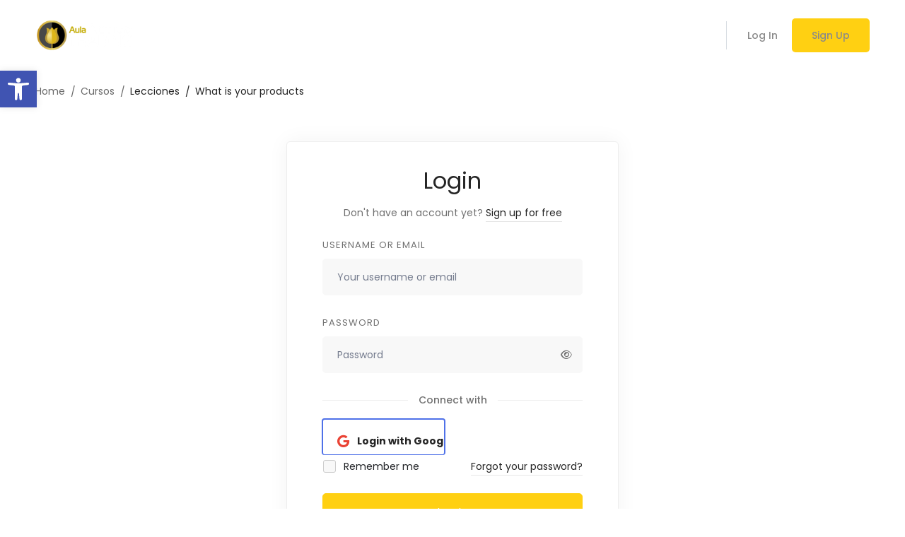

--- FILE ---
content_type: text/css
request_url: https://aulaactivadetrading.com/wp-content/uploads/elementor/css/post-541.css
body_size: 31
content:
.elementor-541 .elementor-element.elementor-element-e618842 > .elementor-container > .elementor-row{align-items:stretch;}.elementor-541 .elementor-element.elementor-element-e618842{margin-top:50px;margin-bottom:60px;}.elementor-541 .elementor-element.elementor-element-6110216 > .elementor-container > .elementor-row{align-items:stretch;}.elementor-541 .elementor-element.elementor-element-3e917c6 > .elementor-widget-container{margin:0px 0px 29px 0px;}.elementor-541 .elementor-element.elementor-element-3e917c6{text-align:center;}.elementor-541 .elementor-element.elementor-element-3e917c6 img{width:148px;}.elementor-541 .elementor-element.elementor-element-5546e1c{text-align:center;}.elementor-541 .elementor-element.elementor-element-5546e1c .link{color:rgba(3, 31, 66, 0.4);}.elementor-541 .elementor-element.elementor-element-d63d5ce > .elementor-widget-container{margin:15px 0px 10px 0px;}.elementor-541 .elementor-element.elementor-element-d63d5ce{text-align:center;}.elementor-541 .elementor-element.elementor-element-d63d5ce .heading-primary{font-size:0.9rem;line-height:26px;}.elementor-541 .elementor-element.elementor-element-814b437 > .elementor-widget-container{margin:0px 0px 21px 0px;}.elementor-541 .elementor-element.elementor-element-814b437{text-align:start;font-size:1rem;}.elementor-541 .elementor-element.elementor-element-d31e394 .list-header{align-items:center;}.elementor-541 .elementor-element.elementor-element-d31e394{text-align:center;}.elementor-541 .elementor-element.elementor-element-d31e394 .item{text-align:center;}.elementor-541 .elementor-element.elementor-element-d31e394 .text{font-size:0.8rem;}.elementor-541 .elementor-element.elementor-element-d31e394 .icon{text-align:center;}.elementor-541 .elementor-element.elementor-element-c31eea0{--spacer-size:30px;}.elementor-541 .elementor-element.elementor-element-43e30f7 > .elementor-widget-container{margin:0px 0px 21px 0px;}.elementor-541 .elementor-element.elementor-element-43e30f7{text-align:start;font-size:1rem;}.elementor-541 .elementor-element.elementor-element-ea330df .list-header{align-items:center;}.elementor-541 .elementor-element.elementor-element-ea330df .text{font-size:0.9rem;}.elementor-541 .elementor-element.elementor-element-ea330df .icon{text-align:center;}.elementor-541 .elementor-element.elementor-element-2674061{--spacer-size:30px;}.elementor-541 .elementor-element.elementor-element-47851ea{width:var( --container-widget-width, 62.727% );max-width:62.727%;--container-widget-width:62.727%;--container-widget-flex-grow:0;}.elementor-541 .elementor-element.elementor-element-a85a249{--spacer-size:30px;}.elementor-541 .elementor-element.elementor-element-8323c58{width:var( --container-widget-width, 111.203% );max-width:111.203%;--container-widget-width:111.203%;--container-widget-flex-grow:0;}.elementor-541 .elementor-element.elementor-element-8323c58 img{width:100%;}.elementor-541 .elementor-element.elementor-element-3a96625{text-align:center;font-size:0.7rem;}.elementor-541 .elementor-element.elementor-element-fc70ae9 > .elementor-widget-container{margin:20px 0px 0px 0px;}.elementor-541 .elementor-element.elementor-element-fc70ae9{text-align:center;font-size:1rem;}.elementor-541 .elementor-element.elementor-element-aecb618 > .elementor-widget-container{margin:-50px 0px 0px 0px;}.elementor-541 .elementor-element.elementor-element-77ac2fd > .elementor-container > .elementor-row{align-items:stretch;}.elementor-541 .elementor-element.elementor-element-122acdc > .elementor-widget-container{margin:40px 0px 17px 0px;}.elementor-541 .elementor-element.elementor-element-122acdc .heading-primary{font-size:1.4rem;font-weight:700;line-height:30px;}.elementor-541 .elementor-element.elementor-element-73c3dc9 > .elementor-widget-container{margin:0px 0px 50px 0px;}.elementor-541 .elementor-element.elementor-element-73c3dc9{font-size:0.8rem;}.elementor-theme-builder-content-area{height:400px;}.elementor-location-header:before, .elementor-location-footer:before{content:"";display:table;clear:both;}@media(max-width:767px){.elementor-541 .elementor-element.elementor-element-d63d5ce{text-align:start;}}

--- FILE ---
content_type: text/css
request_url: https://aulaactivadetrading.com/wp-content/uploads/2023/05/csshero-static-style-edumall.css
body_size: 14
content:
.woocommerce .wc-proceed-to-checkout .button {
  font-size: 17px;
  line-height: 16px;
  font-weight: 500;
  margin-top: -1px;
  padding-right: 39px;
  padding-top: 15px;
}
.woocommerce-cart .btn-continue-shopping .tm-button {
  padding: 0px;
  padding-right: 0px;
  padding-left: 0px;
}
.tutor-course-header-h1 {
  font-weight: 600;
  font-size: 39px;
}
html > #__mpp-uploader-id-0 > #page > div:nth-child(1) > div:nth-child(3) > .post-5077 > div:nth-child(1) > div > div > div > div > div:nth-child(3) > div:nth-child(2) {
  font-size: 0px;
}
.tutor-single-course-lead-meta .student-enrolled {
  font-size: 0px;
}
html > #__mpp-uploader-id-0 > #page > div:nth-child(1) > div:nth-child(3) > .post-5077 > div:nth-child(1) > div > div > div > div > div:nth-child(4) > div > div:nth-child(1) {
  font-size: 10px;
  color: rgba(255, 255, 255, 0);
}
.tm-button .button-text {
  font-size: 0px;
  color: #000000;
}
.page-title-bar-05 .page-title-bar-bg {
  padding-left: 0px;
}
.tutor-single-page-top-bar a {
  font-size: 0px;
}
.tutor-single-page-top-bar .tutor-topbar-item {
  font-size: 14px;
  line-height: 15px;
}
.tutor-topics-in-single-lesson .tutor-topics-title.is-active h3 {
  font-size: 14px;
}
.tutor-topics-in-single-lesson .tutor-topics-title h3 {
  font-size: 13px;
}
.tutor-lessons-under-topic .tutor-single-lesson-items a .lesson_title {
  font-size: 13px;
}
